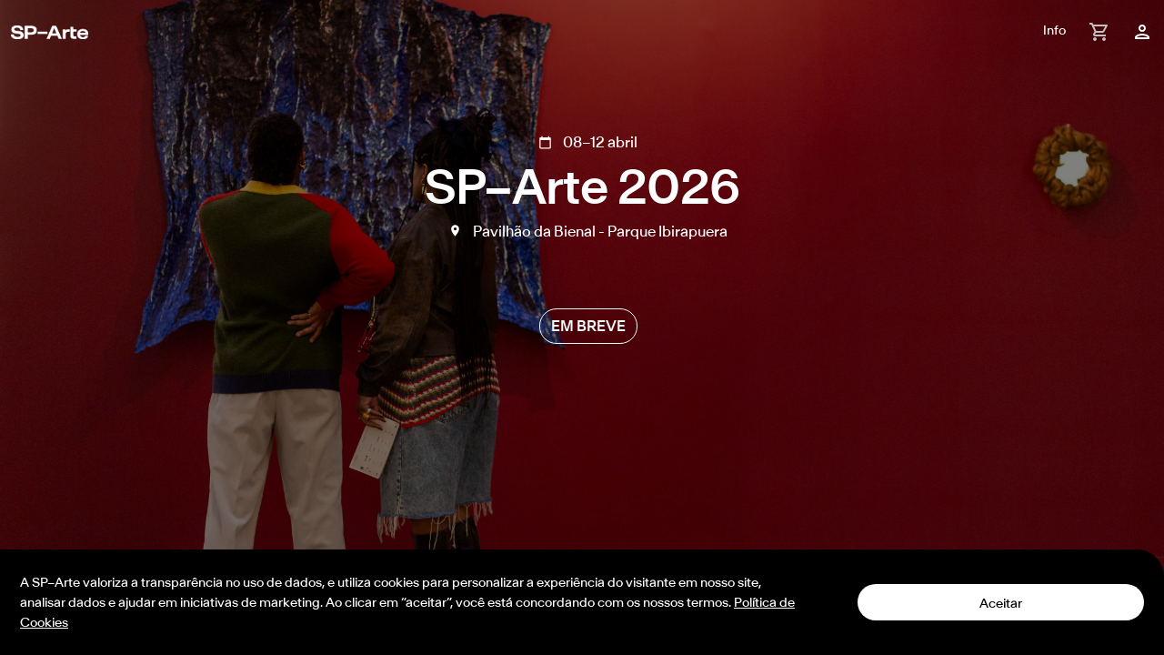

--- FILE ---
content_type: text/html; charset=UTF-8
request_url: https://bilheteria.sp-arte.com/
body_size: 12809
content:
<!DOCTYPE html>
<html lang="en">
    <head>
    <meta charset="utf-8" />
    <meta http-equiv="X-UA-Compatible" content="IE=edge" />
    <meta name="viewport" content="width=device-width, initial-scale=1.0, maximum-scale=5.0" />
    <meta name="csrf-token" content="4AksGyCHLO6AbBt2Lw58CMVkZ4RsRDZTfLwWj9GK" />
    <title>SP-Arte Bilheteria</title>

       <!-- Para iOS -->
    <meta name="apple-mobile-web-app-capable" content="yes">
    <meta name="apple-mobile-web-app-status-bar-style" content="black">
    <meta name="apple-itunes-app" content="app-id=1666915255">

    <!-- Twitter Card data -->
    <meta name="twitter:card" content="summary">
    <meta name="twitter:site" content="@sp_arte">
    <meta name="twitter:title" content="SP-Arte">
    <meta name="twitter:description" content="A SP-Arte é o Festival Internacional de Arte de São Paulo, que nasceu como uma feira internacional de arte moderna e contemporânea. Acesse nosso site para informações de datas e locais.">
    <meta name="twitter:domain" content="sp-arte.com">
    <meta name="twitter:image" content="https://bilheteria.sp-arte.com/images/apple-touch-icon-1200-arte.png">

    <!-- Open Graph data -->
    <meta property="og:title" content="SP-Arte" />
    <meta property="og:type" content="website" />
    <meta property="og:url" content="https://bilheteria.sp-arte.com" />
    <meta property="og:image" content="https://bilheteria.sp-arte.com/images/apple-touch-icon-1200-arte.png" />
    <meta property="og:description" content="A SP-Arte é o Festival Internacional de Arte de São Paulo, que nasceu como uma feira internacional de arte moderna e contemporânea. Acesse nosso site para informações de datas e locais." />
    <meta property="og:site_name" content="SP-Arte" />

    <link rel="icon" href="https://bilheteria.sp-arte.com/images/favicon.png"/>

    <meta name="appleid-signin-client-id" content="">
    <meta name="appleid-signin-scope" content="name email">
    <meta name="appleid-signin-redirect-uri" content="">
    <meta name="appleid-signin-use-popup" content="true">

    <!-- jquery -->
    <script src="https://ajax.googleapis.com/ajax/libs/jquery/3.2.1/jquery.min.js"></script>
    <script src="https://cdnjs.cloudflare.com/ajax/libs/jquery.mask/1.14.11/jquery.mask.min.js"></script>
    <script src="https://cdn.jsdelivr.net/npm/jquery-validation@1.19.5/dist/jquery.validate.min.js"></script>
    <script src="https://cdn.jsdelivr.net/npm/qrcode-generator/qrcode.min.js"></script>
    <script src="https://bilheteria.sp-arte.com/js/qrcodejs/qrcode.min.js"></script>
    <link href="https://bilheteria.sp-arte.com/css/app.css" rel="stylesheet">
    <script src="https://bilheteria.sp-arte.com/js/app.js"></script>
    <script src="https://bilheteria.sp-arte.com/js/lodash.min.js"></script>
    <script type="text/javascript" src="https://appleid.cdn-apple.com/appleauth/static/jsapi/appleid/1/pt_BR/appleid.auth.js"></script>
    <script src="https://accounts.google.com/gsi/client"></script>
    <script type="text/javascript" src="https://cdnjs.cloudflare.com/ajax/libs/jquery-cookie/1.4.1/jquery.cookie.min.js"></script>

    <!-- Google Tag Manager -->
    <script>(function(w,d,s,l,i){w[l]=w[l]||[];w[l].push({'gtm.start':
        new Date().getTime(),event:'gtm.js'});var f=d.getElementsByTagName(s)[0],
        j=d.createElement(s),dl=l!='dataLayer'?'&l='+l:'';j.async=true;j.src=
        'https://www.googletagmanager.com/gtm.js?id='+i+dl;f.parentNode.insertBefore(j,f);
        })(window,document,'script','dataLayer','GTM-T9V525K');
    </script>
    <!-- End Google Tag Manager -->
    <meta name="description" content="A maior organizadora de feiras de arte da América Latina, reunindo galerias, artistas e colecionadores para celebrar a arte moderna e contemporânea. Descubra obras de arte excepcionais e viva a emoção de um mercado artístico vibrante.">
</head>


    <script>var init=[];</script>

        <header id="header" class="header fixed-top">
    <div class="header_inner">
        <nav class="navbar navbar-default header_container">
            <div class="container-fluid">
                <div class="navbar-header">
                    <a class="navbar-brand" href="https://bilheteria.sp-arte.com">
                        <img alt="Brand" class="img-fluid logo-header-black" id="logo-header" src="https://bilheteria.sp-arte.com/images/sp-arte-logo-novo-black.png" width="85" height="19">
                    </a>
                </div>
                <div class="navbar-right">
                    <div class="row">
                        <div class="col-auto">
                            <a href="https://bilheteria.sp-arte.com/info-visitor/index" aria-disabled="true" id="header-infos" aria-label="Link para acessar o FAQ">
                                Info
                                <!--<svg xmlns="http://www.w3.org/2000/svg" height="24" viewBox="0 -960 960 960" width="24">
                                    <path d="M478-240q21 0 35.5-14.5T528-290q0-21-14.5-35.5T478-340q-21 0-35.5 14.5T428-290q0 21 14.5 35.5T478-240Zm-36-154h74q0-33 7.5-52t42.5-52q26-26 41-49.5t15-56.5q0-56-41-86t-97-30q-57 0-92.5 30T342-618l66 26q5-18 22.5-39t53.5-21q32 0 48 17.5t16 38.5q0 20-12 37.5T506-526q-44 39-54 59t-10 73Zm38 314q-83 0-156-31.5T197-197q-54-54-85.5-127T80-480q0-83 31.5-156T197-763q54-54 127-85.5T480-880q83 0 156 31.5T763-763q54 54 85.5 127T880-480q0 83-31.5 156T763-197q-54 54-127 85.5T480-80Zm0-80q134 0 227-93t93-227q0-134-93-227t-227-93q-134 0-227 93t-93 227q0 134 93 227t227 93Zm0-320Z" fill="black"/>
                                </svg>-->
                            </a>
                        </div>
                        <div class="col-auto">
                            <a href="#" class=disabled aria-disabled="true" id="headerCart" onclick="return !this.classList.contains('disabled');" aria-label="Clique aqui para acessar o carrinho">
                                <svg xmlns="http://www.w3.org/2000/svg" width="24" height="24" viewBox="0 0 24 24" fill="none" class="gray-icon">
                                    <path d="M16.5463 13C17.2963 13 17.9563 12.59 18.2963 11.97L21.8763 5.48C22.2463 4.82 21.7663 4 21.0063 4H6.20634L5.26634 2H1.99634V4H3.99634L7.59634 11.59L6.24634 14.03C5.51634 15.37 6.47634 17 7.99634 17H19.9963V15H7.99634L9.09634 13H16.5463ZM7.15634 6H19.3063L16.5463 11H9.52634L7.15634 6ZM7.99634 18C6.89634 18 6.00634 18.9 6.00634 20C6.00634 21.1 6.89634 22 7.99634 22C9.09634 22 9.99634 21.1 9.99634 20C9.99634 18.9 9.09634 18 7.99634 18ZM17.9963 18C16.8963 18 16.0063 18.9 16.0063 20C16.0063 21.1 16.8963 22 17.9963 22C19.0963 22 19.9963 21.1 19.9963 20C19.9963 18.9 19.0963 18 17.9963 18Z" />
                                </svg>
                                <span class="mt-1 badge rounded-pill bg-danger position-absolute translate-middle cart-badge qtd-item" id="qtdItemHeader"></span>
                            </a>
                        </div>
                        <div class="col-auto">
                                                            <div class="dropdown">
                                    <a  href="#" role="button"  id="header-user" style="text-decoration: none; color:black;" aria-label="Clique para exibir opções do menu usuário">
                                        <svg xmlns="http://www.w3.org/2000/svg" width="24" height="24" viewBox="0 0 24 24" fill="none">
                                            <path d="M12 6C13.1 6 14 6.9 14 8C14 9.1 13.1 10 12 10C10.9 10 10 9.1 10 8C10 6.9 10.9 6 12 6ZM12 16C14.7 16 17.8 17.29 18 18H6C6.23 17.28 9.31 16 12 16ZM12 4C9.79 4 8 5.79 8 8C8 10.21 9.79 12 12 12C14.21 12 16 10.21 16 8C16 5.79 14.21 4 12 4ZM12 14C9.33 14 4 15.34 4 18V20H20V18C20 15.34 14.67 14 12 14Z" fill="black"/>
                                        </svg>
                                    </a>
                                </div>
                                                    </div>
                    </div>
                </div>
            </div>
        </nav>
    </div>
</header>
<div class="modal" tabindex="-1" id="successModal">
    <div class="modal-dialog modal-dialog-centered">
        <div class="modal-content">
            <div class="modal-header border-0">
                <h5 class="modal-title"><strong>Oba!</strong></h5>
                <button type="button" class="btn-close" data-bs-dismiss="modal" aria-label="Close"></button>
            </div>
            <div class="modal-body">
                <p id="successMessage">Ação realizada com sucesso!</p>
            </div>
            <div class="modal-footer">
                <button type="button" class="btn btn-dark" data-bs-dismiss="modal">Fechar</button>
            </div>
        </div>
    </div>
</div><div class="modal" tabindex="-1" id="errorModal">
    <div class="modal-dialog modal-small modal-dialog-centered">
        <div class="modal-content p-3">
            <!--<div class="modal-header border-0">
                <h5 class="modal-title"><strong>Ooops!</strong></h5>
                <button type="button" class="btn-close" data-bs-dismiss="modal" aria-label="Close"></button>
            </div>-->
            <div class="modal-body border-0">
                <div class="h-50 d-grid justify-content-center align-items-center">
                    <div class="img-fluid d-flex justify-content-center col mb-4">
                        <img src="https://bilheteria.sp-arte.com/images/icon-error.png" width="130" height="130" />
                    </div>
                    <div class="col-auto d-flex justify-content-center m-auto">
                        <p id="errorMessage">Houve um problema ao realizar a ação!</p>
                    </div>
                </div>
            </div>

            <div class="modal-footer d-flex justify-content-center border-0">
                <div class="row col-12">
                    <button type="button" class="btn btn-dark text-nowrap rounded-pill" data-bs-dismiss="modal">
                        Fechar
                    </button>
                </div>
            </div>
        </div>
    </div>
</div>
    <div class="modal" tabindex="-1" id="modalLogin">
                <div class="modal-dialog modal-small modal-fullscreen-sm-down modal-dialog-centered">
            <div class="modal-content">
                <nav class="d-block d-md-none navbar navbar-default border-bottom border-dark">
                    <div class="container-fluid pb-1">
                        <div class="navbar-header">
                            <a class="navbar-brand" href="https://bilheteria.sp-arte.com">
                                <img alt="Brand" class="img-fluid" id="logo-header" src="https://bilheteria.sp-arte.com/images/sp-arte-logo-novo-black.png" width="85" height="19">
                            </a>
                        </div>
                        <div class="navbar-right">
                            <div class="row">
                                <div class="col-sm-6 col-6">
                                    <div class="dropdown">
                                        <a class="dropdown-toggle" href="#" role="button" data-bs-toggle="dropdown" aria-expanded="false" style="text-decoration: none; color: black;">
                                            <svg xmlns="http://www.w3.org/2000/svg" width="24" height="24" viewBox="0 0 24 24" fill="none">
                                                <path d="M12 6C13.1 6 14 6.9 14 8C14 9.1 13.1 10 12 10C10.9 10 10 9.1 10 8C10 6.9 10.9 6 12 6ZM12 16C14.7 16 17.8 17.29 18 18H6C6.23 17.28 9.31 16 12 16ZM12 4C9.79 4 8 5.79 8 8C8 10.21 9.79 12 12 12C14.21 12 16 10.21 16 8C16 5.79 14.21 4 12 4ZM12 14C9.33 14 4 15.34 4 18V20H20V18C20 15.34 14.67 14 12 14Z" fill="black"/>
                                            </svg>
                                        </a>

                                        <ul class="dropdown-menu dropdown-menu-end">
                                            <li><a class="dropdown-item" href="javascript:void(0);" id="btnMyProfile">Meus dados</a></li>
                                            <li><a class="dropdown-item btnMyTickets" href="javascript:void(0);">Meus ingressos</a></li>
                                            <li><a class="dropdown-item" href="https://bilheteria.sp-arte.com/login/logout">Sair</a></li>
                                        </ul>
                                    </div>
                                </div>

                                <div class="col-sm-6 col-6">
                                    <a class="mr-3 btnMyTickets" href="javascript:void(0);">
                                        <svg xmlns="http://www.w3.org/2000/svg" width="24" height="24" viewBox="0 0 24 24" fill="none">
                                            <path d="M22 10V6C22 4.89 21.1 4 20 4H4C2.9 4 2.01 4.89 2.01 6V10C3.11 10 4 10.9 4 12C4 13.1 3.11 14 2 14V18C2 19.1 2.9 20 4 20H20C21.1 20 22 19.1 22 18V14C20.9 14 20 13.1 20 12C20 10.9 20.9 10 22 10ZM20 8.54C18.81 9.23 18 10.53 18 12C18 13.47 18.81 14.77 20 15.46V18H4V15.46C5.19 14.77 6 13.47 6 12C6 10.52 5.2 9.23 4.01 8.54L4 6H20V8.54ZM11 15H13V17H11V15ZM11 11H13V13H11V11ZM11 7H13V9H11V7Z" fill="black"/>
                                        </svg>
                                    </a>
                                </div>
                            </div>
                        </div>
                    </div>
                </nav>
                <div class="modal-body border-0 ">
                    <input type="hidden" id="destiny">


                    <div class="d-flex d-md-none align-items-start justify-content-between"  >
                        <h1 id="titleMobile" class="modal-title title-login col-5" style="display: block">Bilheteria<br>SP–Arte</h1>
                    </div>

                    <div id="titleDesktop" class="d-none d-md-flex align-items-start justify-content-between">
                        <h1 class="modal-title title-login col-5"  style="display: block">Bilheteria<br>SP–Arte</h1>

                        <button type="button" class="d-none d-md-block btn-close pt-4" data-bs-dismiss="modal" aria-label="Close"></button>
                    </div>

                    <div id="divWithNumber" class="col-12 flex-column justify-content-between"  style="display: none">
                        <p class="fs-16">Complete com o seu número para fazer o seu login e ter acesso ao ingresso.</p>
                        <form id="formWithNumber" class="d-flex flex-column justify-content-between">
                            <div class="col-12 mb-3 mt-2">
                                <input type="tel" class="form-control rounded-0 border-dark border-0 border-bottom px-0" id="mobileNumber" name="mobileNumber" pattern="\+\d{2}\s\d{2}\s\d{5}-\d{4}" placeholder="+00 00 00000-0000" value="+55" required>
                            </div>
                            <div id="loginNumberErrorMsg"></div>
                        </form>
                    </div>

                    <div id="divWithCode" class="col-12 flex-column justify-content-between" style="display: none">
                        <p class="fs-16">Insira o código recebido</p>

                        <form id="formWithCode" class="d-flex flex-column justify-content-between">
                            <div class="col-12 mt-2 mb-3">
                                <input type="number" class="form-control rounded-0 border-dark border-0 border-bottom" id="code" name="code" pattern="\([0-9]{2}\)[\s][0-9]{4}-[0-9]{4,5}" required>
                                <small id="msgError" style="color: red;"></small>
                            </div>
                            <div id="loginCodeErrorMsg"></div>
                        </form>
                    </div>

                    <div id="divWithEmail" class="col-12 flex-column justify-content-between"  style="display: none;">
                        <form id="formWithEmail">
                            <div class="col-12">
                                <label for="email"><small>E-mail</small></label>
                                <input type="email" class="form-control rounded-0 border-dark border-0 border-bottom" id="email" name="email" required>
                            </div>
                            <div class="col-12 mt-3">
                                <label for="password"><small>Senha</small></label>
                                <input type="password" class="form-control rounded-0 border-dark border-0 border-bottom" id="password" name="password" required>
                            </div>
                            <div class="col-12">
                                <small>Esqueceu sua sennha? <a href="#" onclick="stepsManager(4)" id="recoveryPassword" class="link-black">Redefinir senha</a>.</small>
                            </div>
                            <div id="loginErrorMsgEmail"></div>
                        </form>
                    </div>

                    <div id="divRecoveryPassword" class="col-12 flex-column justify-content-between"  style="display: none;">
                        <form id="formRecoveryPassword">
                            <div class="col-12">
                                <label for="email"><small>E-mail</small></label>
                                <input type="email" class="form-control rounded-0 border-dark border-0 border-bottom" id="emailRecoveryPassword" name="email" required>
                            </div>

                            <div id="recoveryErrorMsgEmail"></div>
                        </form>
                        <div id="sucessRecoveryPassword"  style="display: none;" class="align-items-center justify-content-center ">

                            <div class="text-center p-4 border rounded shadow bg-white">
                                <i class="bi bi-check-circle-fill text-success" style="font-size: 3rem;"></i>
                                <p class="mt-3 text-success fw-bold">O e-mail de redefinição de senha foi enviado!</p>
                            </div>

                            </div>
                        </div>
                </div>

                <div class="modal-footer border-0 d-flex align-items-center justify-content-center">
                    <div id="buttonGroup">
                        <div class="d-grid gap-1 col-11 col-sm-11 mx-auto mb-2 d-flex justify-content-center">
                            <button type="button" class="btn btn-dark btn-lg text-nowrap rounded-pill signIn-btn" onclick="stepsManager(1)">Continuar com o celular</button>
                        </div>
                        <div
                            id="appleid-signin"
                            class="signIn-btn mx-auto"
                            data-mode="center-align"
                            data-type="continue"
                            data-color="white"
                            data-border="true"
                            data-border-radius="50"
                            data-width="315"
                            data-height="50"
                            data-logo-size="large"
                            data-logo-position="15"
                            data-label-position="90"
                        ></div>
                        
                        <!-- botão login google -->
                                                    <div
                                id="g_id_onload"
                                data-client_id="862841492079-bvscci2l3qaj78hlb2jmeuackn18ugs6.apps.googleusercontent.com"
                                data-context="signin"
                                data-ux_mode="popup"
                                data-callback="handleCredentialResponse()"
                                data-nonce=""
                                data-auto_prompt="false"
                                 class="d-grid gap-1 col-11 col-sm-11 mx-auto mt-2 mb-2 d-flex justify-content-center">
                                <div id="signinButton" class="btn btn-outline-dark btn-lg text-nowrap rounded-pill signIn-btn d-flex align-items-center">
                                    <img class="icon mx-3" src="https://bilheteria.sp-arte.com/images/google.png">
                                    <span class="buttonText">Continuar com Google</span>
                                </div>
                            </div>
                        
                        <div class="d-grid gap-1 col-11 col-sm-11 mx-auto d-flex justify-content-center mt-1">
                            <button type="button" class="btn btn-outline-dark btn-lg text-nowrap rounded-pill signIn-btn" onclick="stepsManager(3)">Continuar com e-mail</button>
                        </div>
                    </div>

                    <div id="btnGroupNumber"  class="col-12 flex-column" style="display: none">
                        <div class="row border-top pt-4">
                            <div class="col-6">
                                <button type="submit" class="col-12 btn btn-dark text-nowrap rounded-pill" id="btnSendCode">Enviar código SMS</button>
                            </div>
                            <div class="col-6">
                                <button type="button" class="col-12 btn btn-outline-dark text-nowrap rounded-pill" onclick="stepsManager(0)">Cancelar</button>
                            </div>
                        </div>
                    </div>

                    <div id="btnGroupCode" class="col-12 flex-column" style="display: none">
                        <div class="row border-top pt-4">
                            <div class="col-6">
                                <button type="submit" class="col-12 btn btn-dark text-nowrap rounded-pill" id="btnCodeValidate">Validar código</button>
                            </div>
                            <div class="col-6">
                                <button type="button" class="col-12 btn btn-outline-dark text-nowrap rounded-pill" onclick="stepsManager(0)">Cancelar</button>
                            </div>
                        </div>
                    </div>

                    <div id="btnGroupEmail" class="col-12 flex-column" style="display: none">
                        <div class="row border-top pt-4">
                            <div class="col-6">
                                <button type="submit" class="col-12 btn btn-dark text-nowrap rounded-pill" id="btnLoginEmail">Entrar</button>
                            </div>
                            <div class="col-6">
                                <button type="button" class="col-12 btn btn-outline-dark text-nowrap rounded-pill" onclick="stepsManager(0)">Cancelar</button>
                            </div>
                        </div>
                    </div>

                    <div id="btnGroupRecoveryPassword" class="col-12 flex-column" style="display: none">
                        <div class="row border-top pt-4">
                            <div class="col-6 d-flex align-items-center">
                                <button type="submit" class="col-12 btn btn-dark text-nowrap rounded-pill d-flex align-items-center justify-content-center" id="btnRecoveryPassword">
                                    <span id="spinner" class="spinner-border spinner-border-sm me-2 d-none" role="status" aria-hidden="true"></span>
                                    Enviar
                                </button>
                            </div>

                            <div class="col-6">
                                <button type="button" class="col-12 btn btn-outline-dark text-nowrap rounded-pill" onclick="stepsManager(0)">Cancelar</button>
                            </div>
                        </div>
                    </div>
                </div>
            </div>
        </div>
    </div>
    <div class="modal" tabindex="-1" id="modalSignUp">
        <div class="modal-dialog modal-small modal-fullscreen-sm-down modal-dialog-centered">
            <div class="modal-content">
                <div class="modal-header border-0 d-flex align-items-start">
                    <h4 class="modal-title col-11"><strong>Complete com seus dados</strong></h4>
                    <button type="button" class="btn-close pt-4 col-md-auto" data-bs-dismiss="modal" aria-label="Close"></button>
                </div>
                <div class="modal-body border-0">
                    <form id="signUpForm">
                        <div class="col-12 mb-3">
        <label for="name" class="form-label"><small>Nome</small></label>
        <input type="text" class="form-control rounded-0 border-dark border-0 border-bottom px-0" id="name" name="name" required>
    </div>
    <div class="col-12 mb-3">
        <label for="lastname" class="form-label"><small>Sobrenome</small></label>
        <input type="text" class="form-control rounded-0 border-dark border-0 border-bottom px-0" id="lastname" name="lastname" required>
    </div>
    <div class="col-12 mb-3">
        <label for="mainEmail" class="form-label"><small>E-mail</small></label>
        <input type="email" class="form-control rounded-0 border-dark border-0 border-bottom px-0" id="mainEmail" name="mainEmail" required>
        <small id="emailCopyPasteWarning" class="text-danger d-none">Copiar e colar está desabilitado.</small>
    </div>
    <div class="col-12 mb-3">
        <label for="mainEmail_confirmation" class="form-label"><small>Confirme o E-mail</small></label>
        <input type="email" class="form-control rounded-0 border-dark border-0 border-bottom px-0" id="mainEmail_confirmation" name="mainEmail_confirmation" autocomplete="off" required>
        <small id="emailTypeManuallyWarning" class="text-danger d-none">Digite manualmente o e-mail.</small>
    </div>
    <div class="col-12 mb-3">
        <label for="phone" class="form-label"><small>Celular</small></label>
        <input type="tel" class="form-control rounded-0 border-dark border-0 border-bottom px-0" id="phone" name="phone" pattern="\+\d{2}\s\d{2}\s\d{5}-\d{4}" placeholder="+00 00 00000-0000" required>
    </div>
    <div>
        <p class="fs-16 fs-medium">Deseja receber nossas newsletters?</p>
        <div class="form-check form-check-reverse text-start mb-3">
            <input type="checkbox" class="form-check-input border border-dark" id="newsOn" name="radioNews" value=1 checked required>
            <label for="newsOn" class="form-check-label">Sim</label>
        </div>
        <div class="form-check form-check-reverse text-start mb-3">
            <input type="checkbox" class="form-check-input border border-dark" id="newsOff" name="radioNews" value=0>
            <label for="newsOff" class="form-check-label">Não</label>
        </div>
    </div>
                        <div class="text-danger" id="singUpErrorMsgEmail"></div>
                    </form>
                </div>
                <div class="modal-footer border-0 d-flex align-items-center justify-content-center">
                    <div class="col-12 flex-column">
                        <div class="row border-top pt-4">
                            <div class="col-6">
                                <button type="submit" class="col-12 btn btn-dark text-nowrap rounded-pill" id="btnSignUp">
                                    <span class="spinner-border spinner-border-sm" role="status" aria-hidden="true" id="loading" style="display:none;"></span>
                                    Salvar
                                </button>
                            </div>
                            <div class="col-6">
                                <button type="button" class="col-12 btn btn-outline-dark text-nowrap rounded-pill" id="cancelSignUp" >Cancelar</button>
                            </div>
                        </div>
                    </div>
                </div>
            </div>
        </div>
    </div>
    <div class="modal" tabindex="-1" id="msgErrorModal">
        <div class="modal-dialog modal-small modal-fullscreen-sm-down modal-dialog-centered">
            <div class="modal-content">
                <div class="modal-header border-0 d-flex align-items-start">
                    <h4 class="modal-title col-11"><strong>Erro ao realizar cadastro</strong></h4>
                    <button type="button" class="btn-close pt-4 col-md-auto" data-bs-dismiss="modal" aria-label="Close"></button>
                </div>
                <div class="modal-body">
                    <p id="msgTextModal"></p>
                </div>
                <div class="modal-footer border-0 d-flex align-items-center justify-content-center">
                    <div class="col-12 flex-column">
                        <div class="row border-top pt-4">
                            <div class="col-12">
                                <button type="button" class="btn btn-dark col-12 text-nowrap rounded-pill" id="goToLoginBtn">Ir para login</button>
                            </div>
                        </div>
                    </div>

                </div>
            </div>
        </div>
    </div>

    <script src="https://apis.google.com/js/platform.js?onload=start" async defer></script>
    <script>

    //Forma nova do google
    /*function handleCredentialResponse(response) {
            axios.post('https://bilheteria.sp-arte.com/login/google', {
                id_token: response.credential,
            }).then(function(response){
                sendToDestiny();
            }).catch(function(error){
                if(error.response.status != 200){
                    alertError("Houve um problema para efetuar o login.");
                }
                console.log(error);
            });
            console.log("Token Google: " + response.credential);
        }*/


        var googleUser = {};
            function start() {
                gapi.load('auth2', function() {
                    auth2 = gapi.auth2.init({
                    client_id: '723465257073-p84g7m7pdjno5pkkfckdqvhpna6cv6hm.apps.googleusercontent.com',
                    scope: 'profile email',
                    });
                    attachSignin(document.getElementById('signinButton'));
                });
            }

            function attachSignin(element) {
                auth2.attachClickHandler(element, {},
                    function(googleUser) {
                        var provider = (googleUser.getAuthResponse(true).idpId);
                        var accessToken = (googleUser.getAuthResponse(true).access_token);
                        axios.post('https://bilheteria.sp-arte.com/login/google', {
                            id_token: accessToken,
                        }).then(function(response){
                            sendToDestiny();
                        }).catch(function(error){
                            if(error.response.status != 200){
                                alertError("Houve um problema para efetuar o login.");
                            }
                            console.log(error);
                        });
                    }, function(error) {

                });
            }

    </script>

    <script type="text/javascript">
        $(document).ready(function() {

            $('#mainEmail, #mainEmail_confirmation').on('copy paste cut', function(e) {
                e.preventDefault();
                $('#emailCopyPasteWarning, #emailTypeManuallyWarning').removeClass('d-none');
                setTimeout(function() {
                    $('#emailCopyPasteWarning, #emailTypeManuallyWarning').addClass('d-none');
                }, 4000);
            });

            $("#msgError").text('');
            $('#mobileNumber').mask("+00 00 00000-0000");
            $('#phone').mask("+00 00 00000-0000");


            $("#cancelSignUp").on("click", function(){
                $("#modalLogin").modal('show');
                $("#modalSignUp").modal('hide');
            });

            $("#goToLoginBtn").on('click', function(){
                stepsManager(3);
                $("#msgErrorModal").modal('hide');
                $("#modalLogin").modal('show');
            });


            $('#btnSendCode').click(function() {
                $('#formWithNumber').submit()
            });

            $('#formWithNumber').submit(function(event) {
                event.preventDefault();

                if(document.getElementById('formWithNumber').checkValidity()){
                    sendVerificationCode($("#mobileNumber").val(), false);
                }else {
                    var campos = document.getElementById('formWithNumber').querySelectorAll(':invalid');
                    var mensagemErro = '';

                    campos.forEach(function(campo) {
                        if(campo.name == 'mobileNumber') {
                            mensagemErro += 'Telefone incorreto.' + '<br>';
                        }
                    });

                    // Exiba as mensagens de erro na div de feedback
                    document.getElementById('loginNumberErrorMsg').innerHTML = mensagemErro;
                }
            });

            $('#btnCodeValidate').click(function() {
                $('#formWithCode').submit()
            });

            $('#formWithCode').submit(function(event) {
                event.preventDefault();

                if(document.getElementById('formWithCode').checkValidity()){
                    validCode($("#mobileNumber").val(), false);
                } else {
                    var campos = document.getElementById('formWithCode').querySelectorAll(':invalid');

                    var mensagemErro = '';

                    campos.forEach(function(campo) {
                        mensagemErro += 'Código não encontrado' + '<br>';
                    });

                    // Exiba as mensagens de erro na div de feedback
                    document.getElementById('loginCodeErrorMsg').innerHTML = mensagemErro;
                }
            });


            $('#btnLoginEmail').click(function() {
                $('#formWithEmail').submit();
            });

            $('#btnRecoveryPassword').click(function() {
                $('#formRecoveryPassword').submit();
            });

            $('#formWithEmail').submit(function(event) {
                event.preventDefault();

                if(this.checkValidity()){
                    login()
                } else {
                    var campos = document.getElementById('formWithEmail').querySelectorAll(':invalid');

                    var mensagemErro = '';

                    campos.forEach(function(campo) {

                        if(campo.name == 'email') {
                            mensagemErro += 'E-mail e/ou senha incorretos.' + '<br>';
                        }
                    });

                    // Exiba as mensagens de erro na div de feedback
                    document.getElementById('loginErrorMsgEmail').innerHTML = mensagemErro;
                }
            });

            $('#formRecoveryPassword').submit(function(event) {
                event.preventDefault();

                if(this.checkValidity()){
                    sendResetPassword();
                    let spinner = document.getElementById("spinner");
                    spinner.classList.remove("d-none"); // Exibe o spinner
                } else {
                    var campos = document.getElementById('formRecoveryPassword').querySelectorAll(':invalid');

                    var mensagemErro = '';

                    campos.forEach(function(campo) {

                        if(campo.name == 'email') {
                            mensagemErro += 'E-mail e/ou senha incorretos.' + '<br>';
                        }
                    });

                    // Exiba as mensagens de erro na div de feedback
                    document.getElementById('recoveryErrorMsgEmail').innerHTML = mensagemErro;
                }
            });

            $('#btnSignUp').click(function() {
                $('#signUpForm').submit();
            });

            $('#signUpForm').submit(function(event) {
                event.preventDefault();

                if(this.checkValidity()){
                    const email = $('#mainEmail').val();
                    const emailConfirm = $('#mainEmail_confirmation').val();

                    if (email !== emailConfirm) {
                        $('#singUpErrorMsgEmail').html('Os e-mails informados não coincidem.');
                        return;
                    }
                    signUp()
                } else {
                    var campos = document.getElementById('signUpForm').querySelectorAll(':invalid');

                    var mensagemErro = '';

                    campos.forEach(function(campo) {

                        if(campo.name == 'name') {
                            mensagemErro += 'Nome em branco.' + '<br>';
                        }
                        if(campo.name == 'lastname') {
                            mensagemErro += 'Sobrenome em branco.' + '<br>';
                        }
                        if(campo.name == 'mainEmail') {
                            mensagemErro += 'E-mail em branco.' + '<br>';
                        }
                        if (campo.name === 'mainEmail_confirmation') {
                            mensagemErro += 'Confirmação de e-mail em branco.<br>';
                        }
                    });

                    // Exiba as mensagens de erro na div de feedback
                    document.getElementById('singUpErrorMsgEmail').innerHTML = mensagemErro;
                }
            });
        });

        AppleID.auth.init({
            clientId : "com.sp-arte.admin",
            scope : "name email",
            redirectURI : 'https://bilheteria.sp-arte.com/api/apple/callback',
            usePopup : false
        });

        function signInWithApple() {
            AppleID.auth.signIn();
            $("#modalLogin").modal('hide');
        }

        function stepsManager(step){

            switch(step){
                case 0:
                    $('#divWithNumber').css('display','none');
                    $('#btnGroupNumber').css('display','none');
                    $('#divWithCode').css('display','none');
                    $('#btnGroupCode').css('display','none');
                    $('#divWithEmail').css('display','none');
                    $('#btnGroupEmail').css('display','none');
                    $('#btnGroupRecoveryPassword').css('display','none');
                    $('#divRecoveryPassword').css('display','none');
                    $('#titleMobile').css('display','block');
                    $('#buttonGroup').css('display', 'block');

                    $('#formWithNumber').each (function(){
                        this.reset();
                    });
                    $('#formWithEmail').each (function(){
                        this.reset();
                    });
                    $('#signUpForm').each (function(){
                        this.reset();
                    });
                    break;
                case 1:
                    $('#divWithNumber').css('display','block');
                    $('#btnGroupNumber').css('display','block');

                    $('#loginWithEmail').css('display', 'none');

                    $('#buttonGroup').css('display', 'none');
                    $('#titleMobile').css('display','none');
                    break;
                case 2:
                    $('#divWithNumber').css('display','none');
                    $('#btnGroupNumber').css('display','none');

                    $('#divWithCode').css('display','block');
                    $('#btnGroupCode').css('display','block');


                    $('#buttonGroup').css('display', 'none');
                    $('#titleMobile').css('display','none');
                    break;
                case 3:
                    $('#divWithNumber').css('display','none');
                    $('#btnGroupNumber').css('display','none');

                    $('#divWithCode').css('display','none');
                    $('#btnGroupCode').css('display','none');

                    $('#divWithEmail').css('display','block');
                    $('#btnGroupEmail').css('display','block');

                    $('#buttonGroup').css('display', 'none');
                    $('#titleMobile').css('display','none');

                    break;
                case 4:
                    $('#divWithNumber').css('display','none');
                    $('#btnGroupNumber').css('display','none');

                    $('#divWithCode').css('display','none');
                    $('#btnGroupCode').css('display','none');

                    $('#divWithEmail').css('display','none');
                    $('#btnGroupEmail').css('display','none');

                    $('#divRecoveryPassword').css('display','block');
                    $('#btnGroupRecoveryPassword').css('display','block');

                    $('#buttonGroup').css('display', 'none');
                    $('#titleMobile').css('display','none');

                    break;
                default:
                    $('#buttonGroup').css('display', 'block');
                    $('#inputNumber').css('display','none');
                    $('#validCode').css('display','none');
                    $('#loginWithEmail').css('display', 'none');
                    $('#titleMobile').css('display','none');
                    $('#formWithNumber').reset();
                    $('#formWithEmail').reset();
                    $('#signUpForm').reset();
            }
        }

        function sendResetPassword(){
            axios.post('https://bilheteria.sp-arte.com/login/recovery-password',{
                email: $('#emailRecoveryPassword').val(),
            }).then(function(response){
                window.location.reload();

            }).catch(function(error){

            });
        }

        function sendVerificationCode(phone, sentByRegister){
            axios.post('https://bilheteria.sp-arte.com/login/sen-code',{
                phone: phone,
            }).then(function(response){
                stepsManager(2);
                if(sentByRegister){
                    $("#loading").css('display', 'none');
                    $("#modalLogin").modal('show');
                    $("#modalSignUp").modal('hide');
                }
            }).catch(function(error){
                if(error.response.status == 404){
                    showSignUpModal();
                }else{
                    $('#msgError').text(error);
                }
            });
        }

        function validCode(phone){

            axios.post('https://bilheteria.sp-arte.com/login/valid-code',{
                code: $("#code").val(),
                phone: phone,
            }).then(function(response){
                sendToDestiny();
            }).catch(function(error){
                document.getElementById('loginCodeErrorMsg').innerHTML = 'Código invalido';
            });
        }

        function login(){

            axios.post('https://bilheteria.sp-arte.com/login/email', {
                email: $('#email').val(),
                password: $('#password').val(),
            }).then(function(response){
                sendToDestiny();
            }).catch(function(error){

                if(error.response.status == 500){
                    alertError("E-mail e/ou senha incorretos.");
                }else{
                    alertError("Houve um problema para efetuar o login.");
                }
                console.log(error);
            });
        }

        function recoveryPassword(){

            axios.post('https://bilheteria.sp-arte.com/login/recovery-password', {
                email: $('#email').val(),
            }).then(function(response){
                window.location.reload();
            }).catch(function(error){
                if(error.response.status == 500){
                    alertError("E-mail e/ou senha incorretos.");
                }else{
                    alertError("Houve um problema para efetuar o login.");
                }
            });
        }

        function alertError(message){
            const mensagemErro = message;
            const alertHTML = `<div class="alert alert-danger alert-dismissible fade show" role="alert">
                                ${mensagemErro}
                                <button type="button" class="btn-close" data-bs-dismiss="alert" aria-label="Close"></button>
                            </div>`;

            document.getElementById('loginErrorMsgEmail').innerHTML = alertHTML;
        }

        function sendToDestiny(){
            switch($("#destiny").val()){
                case "checkout":
                    window.location.href = 'https://bilheteria.sp-arte.com/checkout/payment-select';
                    break;
                case "tickets":
                    window.location.href = 'https://bilheteria.sp-arte.com/ticket/index';
                    break;
                default:
                    window.location.reload();
            }
        }

        function showSignUpModal(){
            $('#phone').val($('#mobileNumber').val());
            $("#modalLogin").modal('hide');
            $("#modalSignUp").modal('show');
        }

        function signUp(){
            $("#loading").css('display', 'inline-block');
            axios.post('https://bilheteria.sp-arte.com/signUp',{
                name: $('#name').val(),
                lastname: $('#lastname').val(),
                user_name: $('#mainEmail').val(),
                email: $('#mainEmail').val(),
                phone: $('#phone').val(),
                newsletter: $("#newsOn").is(':checked') ? $("#newsOn").val() : $("#newsOff").val(),
                lang: 'pt',
            }).then(function(response){
                sendVerificationCode($('#phone').val(), true);
            }).catch(function(error){

                console.log(error)

                if(error.response.status == 404 || error.response.status == 422){
                    $('#msgTextModal').text("Faça login com e-mail e atualize seu perfil!");
                    $('#modalSignUp').modal('hide');
                    $('#msgErrorModal').modal('show');
                }else {
                    $('#msgTextModal').text("Ocorreu um erro! Tente novamente.");
                    $('#modalSignUp').modal('hide');
                    $('#msgErrorModal').modal('show');
                }
                console.log(error);
            });
        }
    </script>

<script>

    $(document).ready(function(){
        $("#header-user").on('click', function(){
            $("#modalLogin").modal('show');
        })

        $("#headerCart").on('click', function(){
            var token = '';
            if(token != ''){
                window.location.href = 'https://bilheteria.sp-arte.com/checkout/payment-select';
            }else {
                $("#modalLogin").modal('show');
            }
        })

        $(".btnMyTickets").on("click", function(){
            var token = '';

            if(token != ''){
                window.location.href = 'https://bilheteria.sp-arte.com/ticket/index';
            }else{
                $("#destiny").val("tickets");
                $("#modalLogin").modal('show');
            }
        });

        $("#btnMyProfile").on("click", function(){
            var token = '';
            if(token != ''){
                isMobile = '';

                if(isMobile == true){
                    window.location.href = 'https://bilheteria.sp-arte.com/profile/edit';
                }else{
                    $("#updateProfileModal").modal('show');
                }
            }else{
                $("#modalLogin").modal('show');
            }
        });
    });
</script>

    <body>
        <!-- Google Tag Manager (noscript) -->
        <noscript><iframe src="https://www.googletagmanager.com/ns.html?id=GTM-T9V525K"
        height="0" width="0" style="display:none;visibility:hidden"></iframe></noscript>
        <!-- End Google Tag Manager (noscript) -->

        <script>
            window.dataLayer = window.dataLayer || [];
            function gtag(){dataLayer.push(arguments);}
            gtag('js', new Date());
            gtag('config', 'GTM-T9V525K',);
        </script>

        <main>

                        
                <div class="d-md-block background-image">
        <section id="event-information">
            <div id="event-title-data" class="text-center">
                <div class="row align-items-center justify-content-center mb-4" style="padding-top: 20vh;">
                    <div class="col-auto d-flex">
                        <svg xmlns="http://www.w3.org/2000/svg" width="15" height="15" viewBox="0 0 15 15" fill="none">
                            <path d="M12.5 1.875H11.875V0.625H10.625V1.875H4.375V0.625H3.125V1.875H2.5C1.8125 1.875 1.25 2.4375 1.25 3.125V13.125C1.25 13.8125 1.8125 14.375 2.5 14.375H12.5C13.1875 14.375 13.75 13.8125 13.75 13.125V3.125C13.75 2.4375 13.1875 1.875 12.5 1.875ZM12.5 13.125H2.5V5H12.5V13.125Z" fill="white"/>
                        </svg>
                    </div>
                    <div class="time-local">
                        <p class="mb-0">08–12 abril</p>
                    </div>
                </div>

                <h1 class="title-event" style="font-size: 52px !important;">SP–Arte 2026</h1>

                <div class="row justify-content-center mt-4" style="margin-bottom: 10vh;">

                    <div class="col-auto d-flex justify-content-center pt-1">
                        <svg xmlns="http://www.w3.org/2000/svg" width="15" height="15" viewBox="0 0 15 15" fill="none">
                            <path d="M7.5 1.25C5.08125 1.25 3.125 3.20625 3.125 5.625C3.125 8.90625 7.5 13.75 7.5 13.75C7.5 13.75 11.875 8.90625 11.875 5.625C11.875 3.20625 9.91875 1.25 7.5 1.25ZM7.5 7.1875C6.6375 7.1875 5.9375 6.4875 5.9375 5.625C5.9375 4.7625 6.6375 4.0625 7.5 4.0625C8.3625 4.0625 9.0625 4.7625 9.0625 5.625C9.0625 6.4875 8.3625 7.1875 7.5 7.1875Z" fill="white"/>
                        </svg>
                    </div>
                    <div class="time-local">
                                                    <p class="mb-0">Pavilhão da Bienal - Parque Ibirapuera </p>
                                            </div>

                </div>

                

                <div class="row btn-home-container">
                    <div class="d-flex col-auto">
                                                    <button class="btn btn-outline-light" style="border-radius: 100px;">EM BREVE</button>
                                            </div>
                </div>
            </div>
        </section>
    </div>
    <div class="cookies-accept">
        <section class="section-cookies">
            <div class="container-fluid">
                <div class="row">
                    <div class="col-12">
                        <div class="cookies">
                            <div class="cookies-text">
                                <p class="cookies-text_title">A SP–Arte valoriza a transparência no uso de dados, e utiliza
                                    cookies para personalizar a experiência do visitante em nosso site,</p>
                                <p class="cookies-text_title">analisar dados e ajudar em iniciativas de marketing. Ao clicar
                                    em “aceitar”, você está concordando com os nossos termos.
                                    <a class="cookies-text_link" href="https://www.sp-arte.com/politica-de-cookies/"
                                       target="_blank">Política de Cookies</a>
                                </p>
                            </div>
                            <div class="cookies-content">
                                <button type="button"
                                    class="bottom-cookies d-flex align-items-center justify-content-around acceptButton">Aceitar</button>
                            </div>
                        </div>
                    </div>
                </div>
            </div>
        </section>
    </div>

        <script>
        $(document).ready(function() {

            if (!isCookieAccepted()) {
                $(".cookies-accept .section-cookies").removeClass("hide");
                $(".acceptButton").on("click", function() {
                    $.cookie('cookieAccepted', 'true', {
                        expires: 1,
                        path: '/'
                    });
                    hideBanner();
                });
            } else {
                hideBanner();
            }

            function isCookieAccepted() {
                return $.cookie('cookieAccepted') === 'true';
            }

            function hideBanner() {
                $(".cookies-accept .section-cookies").addClass("hide");
            }

            scrollToTop();

            var getBackChevron = document.getElementById("getBack");
            var image = document.getElementById("logo-header");
            var svgElementUser = document.querySelector('#header-user svg');
            var svgElementCart = document.querySelector('#headerCart svg');
            var pathElementUser = svgElementUser.querySelector('path');
            var pathElementCart = svgElementCart.querySelector('path');
            var qtdHeader = parseInt(document.getElementById('qtdItemHeader').innerText);

            if(qtdHeader > 0){
                pathElementCart.setAttribute('fill', 'white');
            }

            if(getBackChevron != null){
                getBackChevron.classList.add("d-none");
            }

            pathElementUser.setAttribute('fill', 'white');

            image.src = 'https://bilheteria.sp-arte.com/images/sp-arte-logo-novo-white.png';
            image.classList.add("logo-header-white");
            image.classList.remove("logo-header-black");

            document.getElementById("header-infos").style.color = "white";
            $('#header-user').css('color', 'white');

            $(window).scroll(function() {
                var scroll = $(window).scrollTop();

                if (scroll >= $('.background-image').height() - ($('.background-image').height() * 0.07)) {
                    document.getElementById("header-infos").style.color = "black";
                    pathElementUser.setAttribute('fill', 'black');
                    pathElementCart.setAttribute('fill', 'black');
                    $('#header-user').css('color', 'black');
                    $('.navbar').css('background-color', 'white');
                    image.src = 'https://bilheteria.sp-arte.com/images/sp-arte-logo-novo-black.png';
                    image.classList.add("logo-header-black");
                    image.classList.remove("logo-header-white");
                } else {
                    document.getElementById("header-infos").style.color = "white";
                    pathElementUser.setAttribute('fill', 'white');
                    pathElementCart.setAttribute('fill', 'white');
                    $('#header-user').css('color', 'white');
                    image.src = 'https://bilheteria.sp-arte.com/images/sp-arte-logo-novo-white.png';
                    image.classList.add("logo-header-white");
                    image.classList.remove("logo-header-black");
                    $('.navbar').css({ 'background-color' : '', 'opacity' : '', 'transition' : 'background-color 0.3s ease-in-out' });
                }
            });
        });

        function scrollToBottom() {
            window.scrollTo({ top: $('.background-image').height(), behavior: 'smooth' });
        }

        function scrollToTop(){
            window.scrollTo({ top: 0, behavior: 'smooth' });
        }
    </script>
        </main>
    </body>
</html>


--- FILE ---
content_type: application/javascript; charset=utf-8
request_url: https://cdn.jsdelivr.net/npm/qrcode-generator/qrcode.min.js
body_size: 7109
content:
/**
 * Minified by jsDelivr using Terser v5.39.0.
 * Original file: /npm/qrcode-generator@1.5.2/qrcode.js
 *
 * Do NOT use SRI with dynamically generated files! More information: https://www.jsdelivr.com/using-sri-with-dynamic-files
 */
var qrcode=function(){var t=function(t,r){var e=t,n=g[r],o=null,i=0,a=null,u=[],f={},c=function(t,r){o=function(t){for(var r=new Array(t),e=0;e<t;e+=1){r[e]=new Array(t);for(var n=0;n<t;n+=1)r[e][n]=null}return r}(i=4*e+17),l(0,0),l(i-7,0),l(0,i-7),s(),h(),d(t,r),e>=7&&v(t),null==a&&(a=p(e,n,u)),w(a,r)},l=function(t,r){for(var e=-1;e<=7;e+=1)if(!(t+e<=-1||i<=t+e))for(var n=-1;n<=7;n+=1)r+n<=-1||i<=r+n||(o[t+e][r+n]=0<=e&&e<=6&&(0==n||6==n)||0<=n&&n<=6&&(0==e||6==e)||2<=e&&e<=4&&2<=n&&n<=4)},h=function(){for(var t=8;t<i-8;t+=1)null==o[t][6]&&(o[t][6]=t%2==0);for(var r=8;r<i-8;r+=1)null==o[6][r]&&(o[6][r]=r%2==0)},s=function(){for(var t=B.getPatternPosition(e),r=0;r<t.length;r+=1)for(var n=0;n<t.length;n+=1){var i=t[r],a=t[n];if(null==o[i][a])for(var u=-2;u<=2;u+=1)for(var f=-2;f<=2;f+=1)o[i+u][a+f]=-2==u||2==u||-2==f||2==f||0==u&&0==f}},v=function(t){for(var r=B.getBCHTypeNumber(e),n=0;n<18;n+=1){var a=!t&&1==(r>>n&1);o[Math.floor(n/3)][n%3+i-8-3]=a}for(n=0;n<18;n+=1){a=!t&&1==(r>>n&1);o[n%3+i-8-3][Math.floor(n/3)]=a}},d=function(t,r){for(var e=n<<3|r,a=B.getBCHTypeInfo(e),u=0;u<15;u+=1){var f=!t&&1==(a>>u&1);u<6?o[u][8]=f:u<8?o[u+1][8]=f:o[i-15+u][8]=f}for(u=0;u<15;u+=1){f=!t&&1==(a>>u&1);u<8?o[8][i-u-1]=f:u<9?o[8][15-u-1+1]=f:o[8][15-u-1]=f}o[i-8][8]=!t},w=function(t,r){for(var e=-1,n=i-1,a=7,u=0,f=B.getMaskFunction(r),c=i-1;c>0;c-=2)for(6==c&&(c-=1);;){for(var g=0;g<2;g+=1)if(null==o[n][c-g]){var l=!1;u<t.length&&(l=1==(t[u]>>>a&1)),f(n,c-g)&&(l=!l),o[n][c-g]=l,-1==(a-=1)&&(u+=1,a=7)}if((n+=e)<0||i<=n){n-=e,e=-e;break}}},p=function(t,r,e){for(var n=A.getRSBlocks(t,r),o=b(),i=0;i<e.length;i+=1){var a=e[i];o.put(a.getMode(),4),o.put(a.getLength(),B.getLengthInBits(a.getMode(),t)),a.write(o)}var u=0;for(i=0;i<n.length;i+=1)u+=n[i].dataCount;if(o.getLengthInBits()>8*u)throw"code length overflow. ("+o.getLengthInBits()+">"+8*u+")";for(o.getLengthInBits()+4<=8*u&&o.put(0,4);o.getLengthInBits()%8!=0;)o.putBit(!1);for(;!(o.getLengthInBits()>=8*u||(o.put(236,8),o.getLengthInBits()>=8*u));)o.put(17,8);return function(t,r){for(var e=0,n=0,o=0,i=new Array(r.length),a=new Array(r.length),u=0;u<r.length;u+=1){var f=r[u].dataCount,c=r[u].totalCount-f;n=Math.max(n,f),o=Math.max(o,c),i[u]=new Array(f);for(var g=0;g<i[u].length;g+=1)i[u][g]=255&t.getBuffer()[g+e];e+=f;var l=B.getErrorCorrectPolynomial(c),h=k(i[u],l.getLength()-1).mod(l);for(a[u]=new Array(l.getLength()-1),g=0;g<a[u].length;g+=1){var s=g+h.getLength()-a[u].length;a[u][g]=s>=0?h.getAt(s):0}}var v=0;for(g=0;g<r.length;g+=1)v+=r[g].totalCount;var d=new Array(v),w=0;for(g=0;g<n;g+=1)for(u=0;u<r.length;u+=1)g<i[u].length&&(d[w]=i[u][g],w+=1);for(g=0;g<o;g+=1)for(u=0;u<r.length;u+=1)g<a[u].length&&(d[w]=a[u][g],w+=1);return d}(o,n)};f.addData=function(t,r){var e=null;switch(r=r||"Byte"){case"Numeric":e=M(t);break;case"Alphanumeric":e=x(t);break;case"Byte":e=m(t);break;case"Kanji":e=L(t);break;default:throw"mode:"+r}u.push(e),a=null},f.isDark=function(t,r){if(t<0||i<=t||r<0||i<=r)throw t+","+r;return o[t][r]},f.getModuleCount=function(){return i},f.make=function(){if(e<1){for(var t=1;t<40;t++){for(var r=A.getRSBlocks(t,n),o=b(),i=0;i<u.length;i++){var a=u[i];o.put(a.getMode(),4),o.put(a.getLength(),B.getLengthInBits(a.getMode(),t)),a.write(o)}var g=0;for(i=0;i<r.length;i++)g+=r[i].dataCount;if(o.getLengthInBits()<=8*g)break}e=t}c(!1,function(){for(var t=0,r=0,e=0;e<8;e+=1){c(!0,e);var n=B.getLostPoint(f);(0==e||t>n)&&(t=n,r=e)}return r}())},f.createTableTag=function(t,r){t=t||2;var e="";e+='<table style="',e+=" border-width: 0px; border-style: none;",e+=" border-collapse: collapse;",e+=" padding: 0px; margin: "+(r=void 0===r?4*t:r)+"px;",e+='">',e+="<tbody>";for(var n=0;n<f.getModuleCount();n+=1){e+="<tr>";for(var o=0;o<f.getModuleCount();o+=1)e+='<td style="',e+=" border-width: 0px; border-style: none;",e+=" border-collapse: collapse;",e+=" padding: 0px; margin: 0px;",e+=" width: "+t+"px;",e+=" height: "+t+"px;",e+=" background-color: ",e+=f.isDark(n,o)?"#000000":"#ffffff",e+=";",e+='"/>';e+="</tr>"}return e+="</tbody>",e+="</table>"},f.createSvgTag=function(t,r,e,n){var o={};"object"==typeof arguments[0]&&(t=(o=arguments[0]).cellSize,r=o.margin,e=o.alt,n=o.title),t=t||2,r=void 0===r?4*t:r,(e="string"==typeof e?{text:e}:e||{}).text=e.text||null,e.id=e.text?e.id||"qrcode-description":null,(n="string"==typeof n?{text:n}:n||{}).text=n.text||null,n.id=n.text?n.id||"qrcode-title":null;var i,a,u,c,g=f.getModuleCount()*t+2*r,l="";for(c="l"+t+",0 0,"+t+" -"+t+",0 0,-"+t+"z ",l+='<svg version="1.1" xmlns="http://www.w3.org/2000/svg"',l+=o.scalable?"":' width="'+g+'px" height="'+g+'px"',l+=' viewBox="0 0 '+g+" "+g+'" ',l+=' preserveAspectRatio="xMinYMin meet"',l+=n.text||e.text?' role="img" aria-labelledby="'+y([n.id,e.id].join(" ").trim())+'"':"",l+=">",l+=n.text?'<title id="'+y(n.id)+'">'+y(n.text)+"</title>":"",l+=e.text?'<description id="'+y(e.id)+'">'+y(e.text)+"</description>":"",l+='<rect width="100%" height="100%" fill="white" cx="0" cy="0"/>',l+='<path d="',a=0;a<f.getModuleCount();a+=1)for(u=a*t+r,i=0;i<f.getModuleCount();i+=1)f.isDark(a,i)&&(l+="M"+(i*t+r)+","+u+c);return l+='" stroke="transparent" fill="black"/>',l+="</svg>"},f.createDataURL=function(t,r){t=t||2,r=void 0===r?4*t:r;var e=f.getModuleCount()*t+2*r,n=r,o=e-r;return I(e,e,(function(r,e){if(n<=r&&r<o&&n<=e&&e<o){var i=Math.floor((r-n)/t),a=Math.floor((e-n)/t);return f.isDark(a,i)?0:1}return 1}))},f.createImgTag=function(t,r,e){t=t||2,r=void 0===r?4*t:r;var n=f.getModuleCount()*t+2*r,o="";return o+="<img",o+=' src="',o+=f.createDataURL(t,r),o+='"',o+=' width="',o+=n,o+='"',o+=' height="',o+=n,o+='"',e&&(o+=' alt="',o+=y(e),o+='"'),o+="/>"};var y=function(t){for(var r="",e=0;e<t.length;e+=1){var n=t.charAt(e);switch(n){case"<":r+="&lt;";break;case">":r+="&gt;";break;case"&":r+="&amp;";break;case'"':r+="&quot;";break;default:r+=n}}return r};return f.createASCII=function(t,r){if((t=t||1)<2)return function(t){t=void 0===t?2:t;var r,e,n,o,i,a=1*f.getModuleCount()+2*t,u=t,c=a-t,g={"██":"█","█ ":"▀"," █":"▄","  ":" "},l={"██":"▀","█ ":"▀"," █":" ","  ":" "},h="";for(r=0;r<a;r+=2){for(n=Math.floor((r-u)/1),o=Math.floor((r+1-u)/1),e=0;e<a;e+=1)i="█",u<=e&&e<c&&u<=r&&r<c&&f.isDark(n,Math.floor((e-u)/1))&&(i=" "),u<=e&&e<c&&u<=r+1&&r+1<c&&f.isDark(o,Math.floor((e-u)/1))?i+=" ":i+="█",h+=t<1&&r+1>=c?l[i]:g[i];h+="\n"}return a%2&&t>0?h.substring(0,h.length-a-1)+Array(a+1).join("▀"):h.substring(0,h.length-1)}(r);t-=1,r=void 0===r?2*t:r;var e,n,o,i,a=f.getModuleCount()*t+2*r,u=r,c=a-r,g=Array(t+1).join("██"),l=Array(t+1).join("  "),h="",s="";for(e=0;e<a;e+=1){for(o=Math.floor((e-u)/t),s="",n=0;n<a;n+=1)i=1,u<=n&&n<c&&u<=e&&e<c&&f.isDark(o,Math.floor((n-u)/t))&&(i=0),s+=i?g:l;for(o=0;o<t;o+=1)h+=s+"\n"}return h.substring(0,h.length-1)},f.renderTo2dContext=function(t,r){r=r||2;for(var e=f.getModuleCount(),n=0;n<e;n++)for(var o=0;o<e;o++)t.fillStyle=f.isDark(n,o)?"black":"white",t.fillRect(n*r,o*r,r,r)},f};t.stringToBytes=(t.stringToBytesFuncs={default:function(t){for(var r=[],e=0;e<t.length;e+=1){var n=t.charCodeAt(e);r.push(255&n)}return r}}).default,t.createStringToBytes=function(t,r){var e=function(){for(var e=S(t),n=function(){var t=e.read();if(-1==t)throw"eof";return t},o=0,i={};;){var a=e.read();if(-1==a)break;var u=n(),f=n()<<8|n();i[String.fromCharCode(a<<8|u)]=f,o+=1}if(o!=r)throw o+" != "+r;return i}(),n="?".charCodeAt(0);return function(t){for(var r=[],o=0;o<t.length;o+=1){var i=t.charCodeAt(o);if(i<128)r.push(i);else{var a=e[t.charAt(o)];"number"==typeof a?(255&a)==a?r.push(a):(r.push(a>>>8),r.push(255&a)):r.push(n)}}return r}};var r,e,n,o,i,a=1,u=2,f=4,c=8,g={L:1,M:0,Q:3,H:2},l=0,h=1,s=2,v=3,d=4,w=5,p=6,y=7,B=(r=[[],[6,18],[6,22],[6,26],[6,30],[6,34],[6,22,38],[6,24,42],[6,26,46],[6,28,50],[6,30,54],[6,32,58],[6,34,62],[6,26,46,66],[6,26,48,70],[6,26,50,74],[6,30,54,78],[6,30,56,82],[6,30,58,86],[6,34,62,90],[6,28,50,72,94],[6,26,50,74,98],[6,30,54,78,102],[6,28,54,80,106],[6,32,58,84,110],[6,30,58,86,114],[6,34,62,90,118],[6,26,50,74,98,122],[6,30,54,78,102,126],[6,26,52,78,104,130],[6,30,56,82,108,134],[6,34,60,86,112,138],[6,30,58,86,114,142],[6,34,62,90,118,146],[6,30,54,78,102,126,150],[6,24,50,76,102,128,154],[6,28,54,80,106,132,158],[6,32,58,84,110,136,162],[6,26,54,82,110,138,166],[6,30,58,86,114,142,170]],e=1335,n=7973,i=function(t){for(var r=0;0!=t;)r+=1,t>>>=1;return r},(o={}).getBCHTypeInfo=function(t){for(var r=t<<10;i(r)-i(e)>=0;)r^=e<<i(r)-i(e);return 21522^(t<<10|r)},o.getBCHTypeNumber=function(t){for(var r=t<<12;i(r)-i(n)>=0;)r^=n<<i(r)-i(n);return t<<12|r},o.getPatternPosition=function(t){return r[t-1]},o.getMaskFunction=function(t){switch(t){case l:return function(t,r){return(t+r)%2==0};case h:return function(t,r){return t%2==0};case s:return function(t,r){return r%3==0};case v:return function(t,r){return(t+r)%3==0};case d:return function(t,r){return(Math.floor(t/2)+Math.floor(r/3))%2==0};case w:return function(t,r){return t*r%2+t*r%3==0};case p:return function(t,r){return(t*r%2+t*r%3)%2==0};case y:return function(t,r){return(t*r%3+(t+r)%2)%2==0};default:throw"bad maskPattern:"+t}},o.getErrorCorrectPolynomial=function(t){for(var r=k([1],0),e=0;e<t;e+=1)r=r.multiply(k([1,C.gexp(e)],0));return r},o.getLengthInBits=function(t,r){if(1<=r&&r<10)switch(t){case a:return 10;case u:return 9;case f:case c:return 8;default:throw"mode:"+t}else if(r<27)switch(t){case a:return 12;case u:return 11;case f:return 16;case c:return 10;default:throw"mode:"+t}else{if(!(r<41))throw"type:"+r;switch(t){case a:return 14;case u:return 13;case f:return 16;case c:return 12;default:throw"mode:"+t}}},o.getLostPoint=function(t){for(var r=t.getModuleCount(),e=0,n=0;n<r;n+=1)for(var o=0;o<r;o+=1){for(var i=0,a=t.isDark(n,o),u=-1;u<=1;u+=1)if(!(n+u<0||r<=n+u))for(var f=-1;f<=1;f+=1)o+f<0||r<=o+f||0==u&&0==f||a==t.isDark(n+u,o+f)&&(i+=1);i>5&&(e+=3+i-5)}for(n=0;n<r-1;n+=1)for(o=0;o<r-1;o+=1){var c=0;t.isDark(n,o)&&(c+=1),t.isDark(n+1,o)&&(c+=1),t.isDark(n,o+1)&&(c+=1),t.isDark(n+1,o+1)&&(c+=1),0!=c&&4!=c||(e+=3)}for(n=0;n<r;n+=1)for(o=0;o<r-6;o+=1)t.isDark(n,o)&&!t.isDark(n,o+1)&&t.isDark(n,o+2)&&t.isDark(n,o+3)&&t.isDark(n,o+4)&&!t.isDark(n,o+5)&&t.isDark(n,o+6)&&(e+=40);for(o=0;o<r;o+=1)for(n=0;n<r-6;n+=1)t.isDark(n,o)&&!t.isDark(n+1,o)&&t.isDark(n+2,o)&&t.isDark(n+3,o)&&t.isDark(n+4,o)&&!t.isDark(n+5,o)&&t.isDark(n+6,o)&&(e+=40);var g=0;for(o=0;o<r;o+=1)for(n=0;n<r;n+=1)t.isDark(n,o)&&(g+=1);return e+=Math.abs(100*g/r/r-50)/5*10},o),C=function(){for(var t=new Array(256),r=new Array(256),e=0;e<8;e+=1)t[e]=1<<e;for(e=8;e<256;e+=1)t[e]=t[e-4]^t[e-5]^t[e-6]^t[e-8];for(e=0;e<255;e+=1)r[t[e]]=e;var n={glog:function(t){if(t<1)throw"glog("+t+")";return r[t]},gexp:function(r){for(;r<0;)r+=255;for(;r>=256;)r-=255;return t[r]}};return n}();function k(t,r){if(void 0===t.length)throw t.length+"/"+r;var e=function(){for(var e=0;e<t.length&&0==t[e];)e+=1;for(var n=new Array(t.length-e+r),o=0;o<t.length-e;o+=1)n[o]=t[o+e];return n}(),n={getAt:function(t){return e[t]},getLength:function(){return e.length},multiply:function(t){for(var r=new Array(n.getLength()+t.getLength()-1),e=0;e<n.getLength();e+=1)for(var o=0;o<t.getLength();o+=1)r[e+o]^=C.gexp(C.glog(n.getAt(e))+C.glog(t.getAt(o)));return k(r,0)},mod:function(t){if(n.getLength()-t.getLength()<0)return n;for(var r=C.glog(n.getAt(0))-C.glog(t.getAt(0)),e=new Array(n.getLength()),o=0;o<n.getLength();o+=1)e[o]=n.getAt(o);for(o=0;o<t.getLength();o+=1)e[o]^=C.gexp(C.glog(t.getAt(o))+r);return k(e,0).mod(t)}};return n}var A=function(){var t=[[1,26,19],[1,26,16],[1,26,13],[1,26,9],[1,44,34],[1,44,28],[1,44,22],[1,44,16],[1,70,55],[1,70,44],[2,35,17],[2,35,13],[1,100,80],[2,50,32],[2,50,24],[4,25,9],[1,134,108],[2,67,43],[2,33,15,2,34,16],[2,33,11,2,34,12],[2,86,68],[4,43,27],[4,43,19],[4,43,15],[2,98,78],[4,49,31],[2,32,14,4,33,15],[4,39,13,1,40,14],[2,121,97],[2,60,38,2,61,39],[4,40,18,2,41,19],[4,40,14,2,41,15],[2,146,116],[3,58,36,2,59,37],[4,36,16,4,37,17],[4,36,12,4,37,13],[2,86,68,2,87,69],[4,69,43,1,70,44],[6,43,19,2,44,20],[6,43,15,2,44,16],[4,101,81],[1,80,50,4,81,51],[4,50,22,4,51,23],[3,36,12,8,37,13],[2,116,92,2,117,93],[6,58,36,2,59,37],[4,46,20,6,47,21],[7,42,14,4,43,15],[4,133,107],[8,59,37,1,60,38],[8,44,20,4,45,21],[12,33,11,4,34,12],[3,145,115,1,146,116],[4,64,40,5,65,41],[11,36,16,5,37,17],[11,36,12,5,37,13],[5,109,87,1,110,88],[5,65,41,5,66,42],[5,54,24,7,55,25],[11,36,12,7,37,13],[5,122,98,1,123,99],[7,73,45,3,74,46],[15,43,19,2,44,20],[3,45,15,13,46,16],[1,135,107,5,136,108],[10,74,46,1,75,47],[1,50,22,15,51,23],[2,42,14,17,43,15],[5,150,120,1,151,121],[9,69,43,4,70,44],[17,50,22,1,51,23],[2,42,14,19,43,15],[3,141,113,4,142,114],[3,70,44,11,71,45],[17,47,21,4,48,22],[9,39,13,16,40,14],[3,135,107,5,136,108],[3,67,41,13,68,42],[15,54,24,5,55,25],[15,43,15,10,44,16],[4,144,116,4,145,117],[17,68,42],[17,50,22,6,51,23],[19,46,16,6,47,17],[2,139,111,7,140,112],[17,74,46],[7,54,24,16,55,25],[34,37,13],[4,151,121,5,152,122],[4,75,47,14,76,48],[11,54,24,14,55,25],[16,45,15,14,46,16],[6,147,117,4,148,118],[6,73,45,14,74,46],[11,54,24,16,55,25],[30,46,16,2,47,17],[8,132,106,4,133,107],[8,75,47,13,76,48],[7,54,24,22,55,25],[22,45,15,13,46,16],[10,142,114,2,143,115],[19,74,46,4,75,47],[28,50,22,6,51,23],[33,46,16,4,47,17],[8,152,122,4,153,123],[22,73,45,3,74,46],[8,53,23,26,54,24],[12,45,15,28,46,16],[3,147,117,10,148,118],[3,73,45,23,74,46],[4,54,24,31,55,25],[11,45,15,31,46,16],[7,146,116,7,147,117],[21,73,45,7,74,46],[1,53,23,37,54,24],[19,45,15,26,46,16],[5,145,115,10,146,116],[19,75,47,10,76,48],[15,54,24,25,55,25],[23,45,15,25,46,16],[13,145,115,3,146,116],[2,74,46,29,75,47],[42,54,24,1,55,25],[23,45,15,28,46,16],[17,145,115],[10,74,46,23,75,47],[10,54,24,35,55,25],[19,45,15,35,46,16],[17,145,115,1,146,116],[14,74,46,21,75,47],[29,54,24,19,55,25],[11,45,15,46,46,16],[13,145,115,6,146,116],[14,74,46,23,75,47],[44,54,24,7,55,25],[59,46,16,1,47,17],[12,151,121,7,152,122],[12,75,47,26,76,48],[39,54,24,14,55,25],[22,45,15,41,46,16],[6,151,121,14,152,122],[6,75,47,34,76,48],[46,54,24,10,55,25],[2,45,15,64,46,16],[17,152,122,4,153,123],[29,74,46,14,75,47],[49,54,24,10,55,25],[24,45,15,46,46,16],[4,152,122,18,153,123],[13,74,46,32,75,47],[48,54,24,14,55,25],[42,45,15,32,46,16],[20,147,117,4,148,118],[40,75,47,7,76,48],[43,54,24,22,55,25],[10,45,15,67,46,16],[19,148,118,6,149,119],[18,75,47,31,76,48],[34,54,24,34,55,25],[20,45,15,61,46,16]],r=function(t,r){var e={};return e.totalCount=t,e.dataCount=r,e},e={};return e.getRSBlocks=function(e,n){var o=function(r,e){switch(e){case g.L:return t[4*(r-1)+0];case g.M:return t[4*(r-1)+1];case g.Q:return t[4*(r-1)+2];case g.H:return t[4*(r-1)+3];default:return}}(e,n);if(void 0===o)throw"bad rs block @ typeNumber:"+e+"/errorCorrectionLevel:"+n;for(var i=o.length/3,a=[],u=0;u<i;u+=1)for(var f=o[3*u+0],c=o[3*u+1],l=o[3*u+2],h=0;h<f;h+=1)a.push(r(c,l));return a},e}(),b=function(){var t=[],r=0,e={getBuffer:function(){return t},getAt:function(r){var e=Math.floor(r/8);return 1==(t[e]>>>7-r%8&1)},put:function(t,r){for(var n=0;n<r;n+=1)e.putBit(1==(t>>>r-n-1&1))},getLengthInBits:function(){return r},putBit:function(e){var n=Math.floor(r/8);t.length<=n&&t.push(0),e&&(t[n]|=128>>>r%8),r+=1}};return e},M=function(t){var r=a,e=t,n={getMode:function(){return r},getLength:function(t){return e.length},write:function(t){for(var r=e,n=0;n+2<r.length;)t.put(o(r.substring(n,n+3)),10),n+=3;n<r.length&&(r.length-n==1?t.put(o(r.substring(n,n+1)),4):r.length-n==2&&t.put(o(r.substring(n,n+2)),7))}},o=function(t){for(var r=0,e=0;e<t.length;e+=1)r=10*r+i(t.charAt(e));return r},i=function(t){if("0"<=t&&t<="9")return t.charCodeAt(0)-"0".charCodeAt(0);throw"illegal char :"+t};return n},x=function(t){var r=u,e=t,n={getMode:function(){return r},getLength:function(t){return e.length},write:function(t){for(var r=e,n=0;n+1<r.length;)t.put(45*o(r.charAt(n))+o(r.charAt(n+1)),11),n+=2;n<r.length&&t.put(o(r.charAt(n)),6)}},o=function(t){if("0"<=t&&t<="9")return t.charCodeAt(0)-"0".charCodeAt(0);if("A"<=t&&t<="Z")return t.charCodeAt(0)-"A".charCodeAt(0)+10;switch(t){case" ":return 36;case"$":return 37;case"%":return 38;case"*":return 39;case"+":return 40;case"-":return 41;case".":return 42;case"/":return 43;case":":return 44;default:throw"illegal char :"+t}};return n},m=function(r){var e=f,n=t.stringToBytes(r),o={getMode:function(){return e},getLength:function(t){return n.length},write:function(t){for(var r=0;r<n.length;r+=1)t.put(n[r],8)}};return o},L=function(r){var e=c,n=t.stringToBytesFuncs.SJIS;if(!n)throw"sjis not supported.";!function(){var t=n("友");if(2!=t.length||38726!=(t[0]<<8|t[1]))throw"sjis not supported."}();var o=n(r),i={getMode:function(){return e},getLength:function(t){return~~(o.length/2)},write:function(t){for(var r=o,e=0;e+1<r.length;){var n=(255&r[e])<<8|255&r[e+1];if(33088<=n&&n<=40956)n-=33088;else{if(!(57408<=n&&n<=60351))throw"illegal char at "+(e+1)+"/"+n;n-=49472}n=192*(n>>>8&255)+(255&n),t.put(n,13),e+=2}if(e<r.length)throw"illegal char at "+(e+1)}};return i},D=function(){var t=[],r={writeByte:function(r){t.push(255&r)},writeShort:function(t){r.writeByte(t),r.writeByte(t>>>8)},writeBytes:function(t,e,n){e=e||0,n=n||t.length;for(var o=0;o<n;o+=1)r.writeByte(t[o+e])},writeString:function(t){for(var e=0;e<t.length;e+=1)r.writeByte(t.charCodeAt(e))},toByteArray:function(){return t},toString:function(){var r="";r+="[";for(var e=0;e<t.length;e+=1)e>0&&(r+=","),r+=t[e];return r+="]"}};return r},S=function(t){var r=t,e=0,n=0,o=0,i={read:function(){for(;o<8;){if(e>=r.length){if(0==o)return-1;throw"unexpected end of file./"+o}var t=r.charAt(e);if(e+=1,"="==t)return o=0,-1;t.match(/^\s$/)||(n=n<<6|a(t.charCodeAt(0)),o+=6)}var i=n>>>o-8&255;return o-=8,i}},a=function(t){if(65<=t&&t<=90)return t-65;if(97<=t&&t<=122)return t-97+26;if(48<=t&&t<=57)return t-48+52;if(43==t)return 62;if(47==t)return 63;throw"c:"+t};return i},I=function(t,r,e){for(var n=function(t,r){var e=t,n=r,o=new Array(t*r),i={setPixel:function(t,r,n){o[r*e+t]=n},write:function(t){t.writeString("GIF87a"),t.writeShort(e),t.writeShort(n),t.writeByte(128),t.writeByte(0),t.writeByte(0),t.writeByte(0),t.writeByte(0),t.writeByte(0),t.writeByte(255),t.writeByte(255),t.writeByte(255),t.writeString(","),t.writeShort(0),t.writeShort(0),t.writeShort(e),t.writeShort(n),t.writeByte(0);var r=a(2);t.writeByte(2);for(var o=0;r.length-o>255;)t.writeByte(255),t.writeBytes(r,o,255),o+=255;t.writeByte(r.length-o),t.writeBytes(r,o,r.length-o),t.writeByte(0),t.writeString(";")}},a=function(t){for(var r=1<<t,e=1+(1<<t),n=t+1,i=u(),a=0;a<r;a+=1)i.add(String.fromCharCode(a));i.add(String.fromCharCode(r)),i.add(String.fromCharCode(e));var f,c,g,l=D(),h=(f=l,c=0,g=0,{write:function(t,r){if(t>>>r!=0)throw"length over";for(;c+r>=8;)f.writeByte(255&(t<<c|g)),r-=8-c,t>>>=8-c,g=0,c=0;g|=t<<c,c+=r},flush:function(){c>0&&f.writeByte(g)}});h.write(r,n);var s=0,v=String.fromCharCode(o[s]);for(s+=1;s<o.length;){var d=String.fromCharCode(o[s]);s+=1,i.contains(v+d)?v+=d:(h.write(i.indexOf(v),n),i.size()<4095&&(i.size()==1<<n&&(n+=1),i.add(v+d)),v=d)}return h.write(i.indexOf(v),n),h.write(e,n),h.flush(),l.toByteArray()},u=function(){var t={},r=0,e={add:function(n){if(e.contains(n))throw"dup key:"+n;t[n]=r,r+=1},size:function(){return r},indexOf:function(r){return t[r]},contains:function(r){return void 0!==t[r]}};return e};return i}(t,r),o=0;o<r;o+=1)for(var i=0;i<t;i+=1)n.setPixel(i,o,e(i,o));var a=D();n.write(a);for(var u=function(){var t=0,r=0,e=0,n="",o={},i=function(t){n+=String.fromCharCode(a(63&t))},a=function(t){if(t<0);else{if(t<26)return 65+t;if(t<52)return t-26+97;if(t<62)return t-52+48;if(62==t)return 43;if(63==t)return 47}throw"n:"+t};return o.writeByte=function(n){for(t=t<<8|255&n,r+=8,e+=1;r>=6;)i(t>>>r-6),r-=6},o.flush=function(){if(r>0&&(i(t<<6-r),t=0,r=0),e%3!=0)for(var o=3-e%3,a=0;a<o;a+=1)n+="="},o.toString=function(){return n},o}(),f=a.toByteArray(),c=0;c<f.length;c+=1)u.writeByte(f[c]);return u.flush(),"data:image/gif;base64,"+u};return t}();qrcode.stringToBytesFuncs["UTF-8"]=function(t){return function(t){for(var r=[],e=0;e<t.length;e++){var n=t.charCodeAt(e);n<128?r.push(n):n<2048?r.push(192|n>>6,128|63&n):n<55296||n>=57344?r.push(224|n>>12,128|n>>6&63,128|63&n):(e++,n=65536+((1023&n)<<10|1023&t.charCodeAt(e)),r.push(240|n>>18,128|n>>12&63,128|n>>6&63,128|63&n))}return r}(t)},function(t){"function"==typeof define&&define.amd?define([],t):"object"==typeof exports&&(module.exports=t())}((function(){return qrcode}));
//# sourceMappingURL=/sm/26b4b0d0b1e283d6b3ec9857ac597d7a60c76ac17be1ef4c965f03086de426bb.map